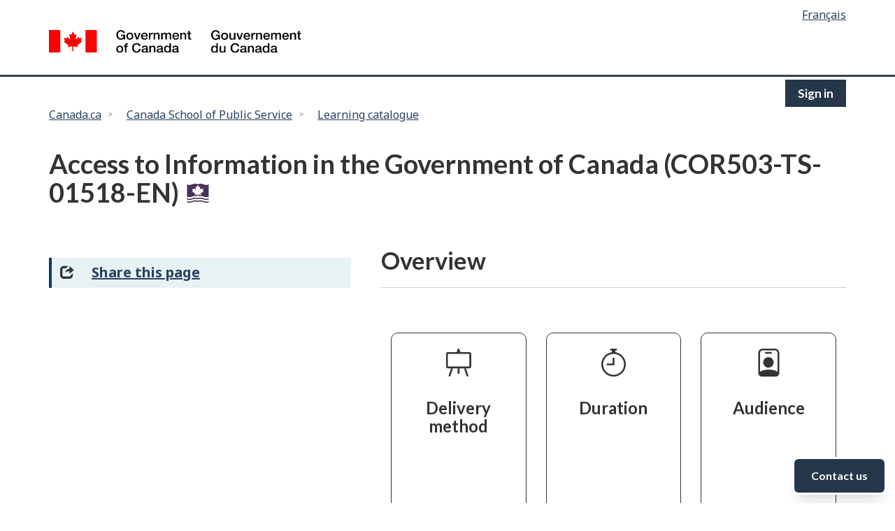

--- FILE ---
content_type: text/html; charset=UTF-8
request_url: https://catalogue.csps-efpc.gc.ca/product?catalog=COR503-TS-01518-EN&cm_locale=en
body_size: 5521
content:
<!DOCTYPE html>
<html lang="en" xmlns="http://www.w3.org/1999/xhtml">
<head>
<meta charset="utf-8" />
<meta content="width=device-width,initial-scale=1" name="viewport" />
<script type="text/javascript" src="//catalogue.csps-efpc.gc.ca/template/_default/js/jquery/jquery-3.2.0.min.js"></script>
<script type="text/javascript">
window.jquery_cm = jQuery.noConflict(true);
</script>
<script type="text/javascript" src="//catalogue.csps-efpc.gc.ca/template/_default/js/js-cookie/js.cookie.js"></script>
<script type="text/javascript">
window.cookies_cm = Cookies.noConflict();
</script>

<meta name="og:image" content=""/>
<meta name="twitter:title" content="Access to Information in the Government of Canada (COR503-TS-01518-EN)"/>
<meta name="og:title" content="Access to Information in the Government of Canada (COR503-TS-01518-EN)"/>

<style>.cm-visuallyhidden {
  border: 0;
  clip: rect(0 0 0 0);
  height: 1px;
  margin: -1px;
  overflow: hidden;
  padding: 0;
  position: absolute;
  width: 1px;
}
</style>
<title>Access to Information in the Government of Canada</title>
<link href="//catalogue.csps-efpc.gc.ca/template/ca_gov/images/favicon.ico?_xt=1769092486" rel="icon" type="image/x-icon" />
<script src="https://ajax.googleapis.com/ajax/libs/jquery/3.3.1/jquery.min.js"></script>
<script src="https://maxcdn.bootstrapcdn.com/bootstrap/3.3.7/js/bootstrap.min.js"></script> 
<link rel="preconnect" href="https://fonts.googleapis.com">
<link rel="preconnect" href="https://fonts.gstatic.com" crossorigin>
<link href="https://fonts.googleapis.com/css2?family=Noto+Sans:wght@400;700&family=Work+Sans:wght@300;400&family=Lato:wght@700&display=swap" rel="stylesheet">
<noscript><link rel="stylesheet" href="//catalogue.csps-efpc.gc.ca/template/ca_gov/css/noscript.min.css?_xt=1769092486" /></noscript>
<link rel="stylesheet" href="//catalogue.csps-efpc.gc.ca/template/ca_gov/css/font-awesome.min.css?_xt=1769092486" />
<link rel="stylesheet" href="//catalogue.csps-efpc.gc.ca/template/ca_gov/css/theme.css?_xt=1769092486" />
<link rel="stylesheet" href="//catalogue.csps-efpc.gc.ca/template/ca_gov/css/csps.css?_xt=1769092486" />
<link rel="stylesheet" type="text/css" href="//catalogue.csps-efpc.gc.ca/template/ca_gov/css/coursemerchant.css?_xt=1769092486" />
<link rel="stylesheet" type="text/css" href="//catalogue.csps-efpc.gc.ca/template/ca_gov/css/coursemerchant-accounts.css?_xt=1769092486" />
<link rel="stylesheet" type="text/css" href="//catalogue.csps-efpc.gc.ca/template/ca_gov/css/coursemerchant-cartcheckout.css?_xt=1769092486" />
<link rel="stylesheet" type="text/css" href="//catalogue.csps-efpc.gc.ca/template/ca_gov/css/coursemerchant-manage.css?_xt=1769092486" />
<link rel="stylesheet" type="text/css" href="//catalogue.csps-efpc.gc.ca/template/ca_gov/css/coursemerchant-products.css?_xt=1769092486" />
<link rel="stylesheet" type="text/css" href="//catalogue.csps-efpc.gc.ca/template/ca_gov/css/contact_widget.css?_xt=1769092486" />
<link rel="stylesheet" type="text/css" href="//catalogue.csps-efpc.gc.ca/template/ca_gov/css/override/csps-prod.css?_xt=1769092486" />
<script src="//cdn.jsdelivr.net/npm/sweetalert2@11"></script>
	<style></style>
        <script>
            function set_cm_locale(cm_locale) {
                var d = new Date();
                cookie_life = 360000000;
                d.setTime(d.getTime() + cookie_life);
                var expires = "expires="+d.toISOString();
                cookie_name = "cm_locale";
                cookie_value = cookie_name + "=" + cm_locale + "; " + expires + ";path=/";
                document.cookie = cookie_value;
            }
        </script>
    
                      <!-- Matomo Tag Manager -->
            <script>

            var _mtm = window._mtm = window._mtm || [];

            _mtm.push({'mtm.startTime': (new Date().getTime()), 'event': 'mtm.Start'});

            var d=document, g=d.createElement('script'), s=d.getElementsByTagName('script')[0];

            g.async=true; g.src='https://webanalytics.csps-efpc.ca/js/container_upY4uV1a.js'; s.parentNode.insertBefore(g,s);

            </script>

            <!-- End Matomo Tag Manager -->
            
          <!-- Matomo -->
            <script type="text/javascript">

            // Code to be run after page has loaded
            document.addEventListener("DOMContentLoaded", function(){
                
                // Matomo script

                var _paq = window._paq = window._paq|| [];
                /* tracker methods like "setCustomDimension" should be called before "trackPageView" */
                if(document.getElementById("search-count")) {
                    const searchCount= parseInt(document.getElementById("search-count").value);
                    _paq.push(['setCustomUrl', document.URL + '&search_count=' + searchCount]);
                }
                else {
                    _paq.push(['setCustomUrl', document.URL]);
                }
                _paq.push(['enableLinkTracking']);
                _paq.push(['trackPageView']);
                
                (function() {
                    var u="//webanalytics.csps-efpc.ca/";
                    _paq.push(['setTrackerUrl', u+'matomo.php']);
                    _paq.push(['setSiteId', '17']);
                    var d=document, g=d.createElement('script'), s=d.getElementsByTagName('script')[0];
                    g.type='text/javascript'; g.async=true; g.defer=true; g.src=u+'matomo.js'; s.parentNode.insertBefore(g,s);
                })();  

                // End of Matomo script

            });

            </script>
            <!-- Matomo --></head>

<body vocab="http://schema.org/" typeof="WebPage" class="">
<nav>
<ul id="wb-tphp">
            <li class="wb-slc">
                <a tabindex="0" class="wb-sl" href="#wb-cont">
                    Skip to main content
                </a>
            </li>
            <li class="wb-slc visible-sm visible-md visible-lg">
                <a tabindex="0" class="wb-sl" href="#wb-info">
                    Skip to "About this site"
                </a>
            </li>
        </ul>
</nav>

<header id="banner">

  
    <div id="wb-bnr" class="container">
        <div id="wb-lng" class="row text-right">
            <h2 class="wb-inv">Language selection</h2>
            <ul class="list-inline mrgn-bttm-0">
                <li><a href="https://catalogue.csps-efpc.gc.ca/product?catalog=COR503-TS-01518-EN&amp;cm_locale=fr" id="ctl09_langSwitch" lang="fr" onclick="set_cm_locale('fr')">Français</a></li>
            </ul>
        </div>
        <div class="row">
            <div class="brand col-xs-5 col-md-4">
                <a href="https://www.canada.ca/en.html" property="url"><img src="//catalogue.csps-efpc.gc.ca/template/ca_gov/images/sig-blk-en.svg?_xt=1769092486" alt="Government of Canada" property="logo">
                    <span class="wb-inv"> / <span lang="en">Government of Canada</span></span>
                </a>
            </div>
                  
            
            <section id="wb-srch" class="col-lg-8 text-right">
            </section>
        </div>
    </div>

    <!--Menu section-->
    <nav class="gcweb-menu" typeof="SiteNavigationElement">
        <div class="container">
            <!-- <h2 class="wb-inv">Menu</h2>
            <button type="button" aria-haspopup="true" aria-expanded="false">
                <span class="wb-inv">Main </span>
                Menu 
                <span class="expicon glyphicon glyphicon-chevron-down"></span>
            </button>

            <ul role="menu" aria-orientation="vertical" data-ajax-replace="https://csps-efpc.gc.ca/ajax/sitemenu-v2-en.html">
                <li role="presentation"><a role="menuitem" href="https://www.canada.ca/en/services/jobs.html">Jobs and the workplace</a></li>
                <li role="presentation"><a role="menuitem" href="https://www.canada.ca/en/services/immigration-citizenship.html">Immigration and citizenship</a></li>
                <li role="presentation"><a role="menuitem" href="https://travel.gc.ca/">Travel and tourism</a></li>
                <li role="presentation"><a role="menuitem" href="https://www.canada.ca/en/services/business.html">Business and industry</a></li>
                <li role="presentation"><a role="menuitem" href="https://www.canada.ca/en/services/benefits.html">Benefits</a></li>
                <li role="presentation"><a role="menuitem" href="https://www.canada.ca/en/services/health.html">Health</a></li>
                <li role="presentation"><a role="menuitem" href="https://www.canada.ca/en/services/taxes.html">Taxes</a></li>
                <li role="presentation"><a role="menuitem" href="https://www.canada.ca/en/services/environment.html">Environment and natural resources</a></li>
                <li role="presentation"><a role="menuitem" href="https://www.canada.ca/en/services/defence.html">National security and defence</a></li>
                <li role="presentation"><a role="menuitem" href="https://www.canada.ca/en/services/culture.html">Culture, history and sport</a></li>
                <li role="presentation"><a role="menuitem" href="https://www.canada.ca/en/services/policing.html">Policing, justice and emergencies</a></li>
                <li role="presentation"><a role="menuitem" href="https://www.canada.ca/en/services/transport.html">Transport and infrastructure</a></li>
                <li role="presentation"><a role="menuitem" href="http://international.gc.ca/world-monde/index.aspx?lang=eng">Canada and the world</a></li>
                <li role="presentation"><a role="menuitem" href="https://www.canada.ca/en/services/finance.html">Money and finances</a></li>
                <li role="presentation"><a role="menuitem" href="https://www.canada.ca/en/services/finance.html">Science and innovation</a></li>
            </ul> -->

            <span class="pull-right">				<a class="login-button" href="https://catalogue.csps-efpc.gc.ca/account?action=login&amp;cm_locale=en">Sign in</a>
</span>
        </div>

    </nav>

    <nav id="wb-bc"  property="breadcrumb">
        <h2 class="wb-inv">You are here:</h2>
        <div class="container">
            
            <a class="breadcrumb-prefix" href="https://www.canada.ca/en.html">Canada.ca</a><span class="prefix-arrow"></span><a href="https://www.csps-efpc.gc.ca/index-eng.aspx">Canada School of Public Service</a><span class="prefix-arrow"></span><a href="https://catalogue-app.csps-efpc.gc.ca/en">Learning catalogue</a>
            
        </div>
    </nav>

 <div class="clearfix"></div>  
</header>
        
        <main  property="mainContentOfPage" class="mwstext section">
			<div class="container">
        <h1 id="wb-cont">Access to Information in the Government of Canada (COR503-TS-01518-EN)</h1>
</div>
			    <div class="container">
        <div class="row">
            <div class="col-sm-12 mrgn-tp-lg">
               <!-- 
store managed product: yes
parent product: no
-->
		<div class="page-product-details">
		<form class='cm-product-form cm-product-details-form' method='post' action='https://catalogue.csps-efpc.gc.ca/free_product?action=process&cm_locale=en' >		<div class="product-container">
		<div class="product-description">
	<a name="3730"></a>
	<div class="row">
		<div class="col-sm-12 col-md-12 col-lg-5">
</a>			<div class="share-course">
				<span class="glyphicon glyphicon-share">&nbsp;</span>
<a href="mailto:?subject=Access%20to%20Information%20in%20the%20Government%20of%20Canada%20%28COR503-TS-01518-EN%29&body=I%20found%20this%20course%20in%20the%20School%27s%20catalogue%20and%20thought%20it%20might%20interest%20you%3A%0A%0AAccess%20to%20Information%20in%20the%20Government%20of%20Canada%20%28COR503-TS-01518-EN%29%0Ahttps%3A%2F%2Fcatalogue.csps-efpc.gc.ca%2Fproduct%3Fcatalog%3DCOR503-TS-01518-EN%26cm_locale%3Den">Share this page</a>

			</div>
		</div>
		<div class="col-sm-12 col-md-12 col-lg-7">
<h2 class="product-heading">Overview</h2>
		<div class="row">
			<div class="col-sm-12 col-md-4 col-lg-4">
				<div class="delivery-section">
					<img src="//catalogue.csps-efpc.gc.ca/template/ca_gov/images/delivery-method.svg?_xt=1769092486" alt="Delivery method" />
					<h3>Delivery method</h3>
				</div>
			</div>
			<div class="col-sm-12 col-md-4 col-lg-4">
				<div class="duration-section">
					<img src="//catalogue.csps-efpc.gc.ca/template/ca_gov/images/duration.svg?_xt=1769092486" alt="Duration" />
					<h3>Duration</h3>
					<p></p>
				</div>
			</div>
			<div class="col-sm-12 col-md-4 col-lg-4">
				<div class="audience-section">
					<img src="//catalogue.csps-efpc.gc.ca/template/ca_gov/images/audience.svg?_xt=1769092486" alt="Audience" />
					<h3>Audience</h3>
				</div>
			</div>
		</div>
			<div class="sep-line">&nbsp;</div>
<p><b>Legacy course code: </b>ca646a9c-ec71-4f06-9e4f-b9e5bfee9eb3</p>		</div>
	</div>
</div>
<table class="product-store-managed">			<tr>
				<td colspan="4" align="right" class="accent">5 seats available.</td>
			</tr>
			</table>		</div>
		</form>		</div>
				            </div>
			</div></div>
<!--<div class="container">
			<h4 style="font-size: 1.6em;">Features</h4>
			<div class="row">
			<div class="col-sm-12 col-md-6 col-lg-6">
				<div class="featured-box-first">
				<a href="https://www.csps-efpc.gc.ca/tools/apps/ils/index-eng.aspx" target="_blank"><img src="//catalogue.csps-efpc.gc.ca/template/ca_gov/images/ils-app-eng.png?_xt=1769092486" alt="Mobile App: Reconciliation: A Starting Point"></a>
					<h5><a href="https://www.csps-efpc.gc.ca/tools/apps/ils/index-eng.aspx" target="_blank">Mobile App: Reconciliation: A Starting Point</a></h5>
					<p>Download the "Reconciliation: A Starting Point" app to access a wealth of information on Indigenous Peoples in Canada, key historical events, and reconciliation.</p>
				</div>
				</div>
				<div class="col-sm-12 col-md-6 col-lg-6">
				<div class="featured-box-second">
				<a href="https://www.csps-efpc.gc.ca/ils-eng.aspx" target="_blank"><img src="//catalogue.csps-efpc.gc.ca/template/ca_gov/images/ils-eng.png?_xt=1769092486" alt="Indigenous Learning Series"></a>
					<h5><a href="https://www.csps-efpc.gc.ca/ils-eng.aspx" target="_blank">Indigenous Learning Series</a></h5>
					<p>Discover Canada's shared history with First Nations, Inuit and Métis Peoples.</p>
				</div>
				</div>
			</div>
			</div>-->

          <div class="clearfix"></div>

                    <div class="container">
                <div class="row">
                    <div class="col-sm-12 mrgn-tp-lg">
                        <div class="date-edited">Date modified: 0000-00-00</div>
                    </div>
                </div>
            </div>
                    </main>
<!-- feedback starts -->
    <section class="widget-section">
      <div class="backtotop-container">
        <button onclick="topFunction()" class="backtotop-button">
          <svg viewBox="0 0 18 26" fill="none" xmlns="http://www.w3.org/2000/svg">
            <path d="M8.42383 23.7817V7.78174" stroke="currentColor" stroke-width="2" stroke-linecap="round" stroke-linejoin="round"></path>
            <path d="M16.8077 0.942627L-0.162109 0.942627" stroke="currentColor" stroke-width="0.5" stroke-linecap="round" stroke-linejoin="round"></path>
            <path d="M1.91016 13.3096L8.38828 5.96533L14.8664 13.3096" stroke="currentColor" stroke-width="2" stroke-linecap="round" stroke-linejoin="round"></path>
          </svg>
          <span class="backtotop-button-text">Back to top</span>
        </button>
      </div>
      <div class="contactus-container">
        <article class="contactus-box">
          <header class="contactus-header">
            <h2 id="help-widget-title">Contact us</h2>
            <button onclick="contactToggle()" class="contactus-button">
              <span class="contactus-button-text">Close help section</span>
              <svg xmlns="http://www.w3.org/2000/svg" fill="none" viewBox="0 0 24 24" stroke-width="1.5" stroke="currentColor" aria-hidden="true">
                <path stroke-linecap="round" stroke-linejoin="round" d="M6 18 18 6M6 6l12 12"></path>
              </svg>
            </button>
          </header>
          <section class="feedback-widget-feedback-content">
            <h3 class="feedback-widget-feedback-heading">We want to hear from you!</h3>
            <p class="feedback-widget-feedback-text">The School is committed to client service excellence and welcomes your comments. Your feedback helps us understand your learning needs and improve the delivery of our programs and services.</p>
            <h3 class="feedback-widget-feedback-heading">Feedback</h3>
            <p class="feedback-widget-feedback-text">Share your <a href="https://csps-efpc.gc.ca/feedback/clientsatisfactionandfeedback-eng.aspx" target="_blank">feedback (opens in a new tab)</a>, suggestions, compliments or complaints.</p>
            <h3 class="feedback-widget-feedback-heading">General inquiries</h3>
            <p class="feedback-widget-feedback-text">Contact the School's <a href="https://www.csps-efpc.gc.ca/contact_us/inquiries-eng.aspx" target="_blank">Client Contact Centre (opens in a new tab)</a> for help with registration, technical issues or other questions.</p>
          </section>
        </article>
        <div class="contactus-close-box">
          <button onclick="contactToggle()" class="contactus-close-button">
            <span class="contactus-close-button-closed">
              <span class="contactus-close-button-closed-icon">
                <svg xmlns="http://www.w3.org/2000/svg" enable-background="new 0 0 24 24" height="24px" viewBox="0 0 24 24" width="24px" fill="currentColor">
                  <g><rect fill="none" height="24" width="24"></rect></g>
                  <g><path d="M11.07,12.85c0.77-1.39,2.25-2.21,3.11-3.44c0.91-1.29,0.4-3.7-2.18-3.7c-1.69,0-2.52,1.28-2.87,2.34L6.54,6.96 C7.25,4.83,9.18,3,11.99,3c2.35,0,3.96,1.07,4.78,2.41c0.7,1.15,1.11,3.3,0.03,4.9c-1.2,1.77-2.35,2.31-2.97,3.45 c-0.25,0.46-0.35,0.76-0.35,2.24h-2.89C10.58,15.22,10.46,13.95,11.07,12.85z M14,20c0,1.1-0.9,2-2,2s-2-0.9-2-2c0-1.1,0.9-2,2-2 S14,18.9,14,20z"></path></g>
                </svg>
              </span>
              <span class="contactus-close-button-closed-text">Contact us</span>
            </span>
            <span class="contactus-close-button-open">
              <span class="contactus-close-button-open-text">Close help section</span>
              <svg xmlns="http://www.w3.org/2000/svg" fill="none" viewBox="0 0 24 24" stroke-width="1.5" stroke="currentColor" aria-hidden="true">
                <path stroke-linecap="round" stroke-linejoin="round" d="M6 18 18 6M6 6l12 12"></path>
              </svg>
            </span>
          </button>
        </div>
      </div>
    </section>
    <!-- feedback ends --><footer id="wb-info">
        <h2 class="wb-inv">About this site</h2>
      
      
        <div class="gc-main-footer">
          <div class="container">
            <nav>
              <h3>Government of Canada</h3>
              <ul class="list-col-xs-1 list-col-sm-2 list-col-md-3"><li><a href="https://www.canada.ca/en/contact.html">All contacts</a></li>
                <li><a href="https://www.canada.ca/en/government/dept.html">Departments and agencies</a></li>
                <li><a href="https://www.canada.ca/en/government/system.html">About government</a></li></ul>
              <h4><span class="wb-inv">Themes and topics</span></h4>
              <ul class="list-unstyled colcount-sm-2 colcount-md-3"><li><a href="https://www.canada.ca/en/services/jobs.html">Jobs</a></li>
                <li><a href="https://www.canada.ca/en/services/immigration-citizenship.html">Immigration and citizenship</a></li>
                <li><a href="https://travel.gc.ca/">Travel and tourism</a></li>
                <li><a href="https://www.canada.ca/en/services/business.html">Business</a></li>
                <li><a href="https://www.canada.ca/en/services/benefits.html">Benefits</a></li>
                <li><a href="https://www.canada.ca/en/services/health.html">Health</a></li>
                <li><a href="https://www.canada.ca/en/services/taxes.html">Taxes</a></li>
                <li><a href="https://www.canada.ca/en/services/environment.html">Environment and natural resources</a></li>
                <li><a href="https://www.canada.ca/en/services/defence.html">National security and defence</a></li>
                <li><a href="https://www.canada.ca/en/services/culture.html">Culture, history and sport</a></li>
                <li><a href="https://www.canada.ca/en/services/policing.html">Policing, justice and emergencies</a></li>
                <li><a href="https://www.canada.ca/en/services/transport.html">Transport and infrastructure</a></li>
                <li><a href="https://international.gc.ca/world-monde/index.aspx?lang=eng">Canada and the world</a></li>
                <li><a href="https://www.canada.ca/en/services/finance.html">Money and finance</a></li>
                <li><a href="https://www.canada.ca/en/services/science.html">Science and innovation</a></li>
                <li><a href="https://www.canada.ca/en/services/indigenous-peoples.html">Indigenous peoples</a></li>
                <li><a href="https://www.canada.ca/en/services/veterans.html">Veterans and military</a></li>
                <li><a href="https://www.canada.ca/en/services/youth.html">Youth</a></li></ul>
            </nav>
          </div>
        </div>
      
        <div class="gc-sub-footer">
          <div class="container d-flex align-items-center">
            <nav>
              <h3 class="wb-inv">Government of Canada Corporate</h3>
              <ul>
                <li><a href="https://www.canada.ca/en/social.html">Social media</a></li>
                <li><a href="https://www.canada.ca/en/mobile.html">Mobile applications</a></li>
                <li><a href="https://www.canada.ca/en/government/about.html">About Canada.ca</a></li><li><a href="https://www.canada.ca/en/transparency/terms.html">Terms and conditions</a></li>
                <li><a href="https://www.canada.ca/en/transparency/privacy.html">Privacy</a></li></ul>
            </nav>
            <div class="wtrmrk align-self-end">
              <img src="/template/ca_gov/images/wmms-blk.svg" alt="Symbol of the Government of Canada" />
            </div>
          </div>
        </div>
      </footer>
    <script src="//catalogue.csps-efpc.gc.ca/template/ca_gov/js/wet-boew.js?_xt=1769092486"></script>
    <script src="//catalogue.csps-efpc.gc.ca/template/ca_gov/js/theme.min.js?_xt=1769092486"></script>
    <script src="//catalogue.csps-efpc.gc.ca/template/ca_gov/js/main.js?_xt=1769092486"></script>
    <script src="//catalogue.csps-efpc.gc.ca/template/ca_gov/js/simple-accordion.js?_xt=1769092486"></script>
    <script src="//catalogue.csps-efpc.gc.ca/template/ca_gov/js/contact-widget.js?_xt=1769092486"></script>
</body>
</html>



--- FILE ---
content_type: text/css
request_url: https://catalogue.csps-efpc.gc.ca/template/ca_gov/css/csps.css?_xt=1769092486
body_size: 5450
content:
/**********************************************************************************************************/
/*  File Name: csps.css */
/*  Author: Rajini Sureshkumar  */
/*  Created On: May 29, 2019  */
/* Modified On: June 06, 2019 - Denis Turcotte */
/*  Purpose: To have all the css customization in one place */
/*  Reminder: When we customize the GCWEB- theme.css class, we have to load customization file after the original css file to take effect.*/
/*            Since we do use master pages, we reference the css files there. This will affect every pages that use that master page       */
/*            If you want to have the eFfect on that particular page only, place the code within the page */
/***********************************************************************************************************/

/* The style below was added to display the "Eupdate" Icon as it's not part of the Canada.ca css file.--- originally from all master pages */
.followus ul li a.eupdate {
    background: url('/assets/newsletter.svg') no-repeat !important;
}

.followus ul li a.eupdate:hover {
    background: url('/assets/newsletter-h.svg') no-repeat !important;
}
/******/


/* Hides the default Google badge rendered by Google's reCAPTCHA service */
.grecaptcha-badge {
    visibility: hidden;
}
/******/

/* To remove the line visible part of the calendar list popup part- relevant to calendar page.*/
.wb-calevt-cal .cal-days td ul.ev-details, .wb-calevt-cal .cal-days td:hover ul {
    background-color: #fff;
    border: none;
    clip: rect(auto, auto, auto, auto);
    color: #fff;
    height: inherit;
    list-style-type: none;
    margin: 0;
    margin-top: unset;
    overflow: inherit;
    padding: 0;
    position: absolute;
    width: 10em;
    z-index: 5;
}

/*******/

/*  The portion of CSS code below are for the filter box customization it is use in the event, catalogue and calendar page on the datatable */

.dataTables_filter {
    background-color: #335075;
    border: 1px solid #335075;
    font-weight: 600;
    font-family: "Lato";
    font-size: 17px;
    padding-top: 0.25em;
    padding-bottom: 0.25em;
    padding-left: 1em;
    padding-right: 1em;
    border-radius: 0;
}

.dataTables_filter label {
    color: white;
    margin-bottom: 0px;
}

.dataTables_filter input {
    height: 25px;
}

.dataTables_wrapper .dataTables_filter {
    margin-right: 11px;
}

.dataTables_wrapper .top [type=search] {
    margin-right: 1em;
    height: 2.55em;
}
/*Added by Robby, see ticket #CSPS0039273SR 10-28-2019*/
.top {
    margin-bottom: 2.27em;
}

.dataTables_wrapper .dataTables_info:after {
    content: "";
}
@media screen and (min-width: 480px){
    .dataTables_wrapper .dataTables_info {
        position: absolute;
        display: block;
        padding-left: 0.7em;
        padding-top: 0.45em;
    }
    .top{
        margin-bottom: 3.35em;
    }
}
 
/* class removed background grey*/
table.dataTable2 thead .sorting_asc, table.dataTable2 thead .sorting_desc {
    background-color: #ffffff;
}
/* End */
@media screen and (max-width: 480px) {
    .dataTables_wrapper .dataTables_info {
        position: relative;
        display: block;
        padding-left: 0.5em;
        padding-top: 0.45em;
    }
}

/* Prevents text in filter box from getting cut off on smaller mobile devices */
@media screen and (max-width: 991px) {
    .top input[type="search"] {
        padding: 0;
        line-height: 25px;
        font-size: 0.9em;
        margin-top: 0.5em;
    }
}


/*******/
/*Start code for template */

label {
    font-weight: normal;
}

label[for="ctl11_RdoBtnListWebsite_1"], label[for="ctl12_RdoBtnListWebsite_1"] {
    display: inline;
}
/*End code for template */

/*Start code for registration form for events */
#event-registration-form header,
#event-registration-form .modal-body h3 {
    text-align: left;
}

#event-registration-form .modal-body h3 {
    margin: 10px 0 0;
}

#event-registration-form .form-group input,
#event-registration-form .form-group select {
    width: 100%;
}

#event-registration-form .controls {
    text-align: right;
    margin-top: 40px;
}

/*Controls the loading icon when submitting the form*/
#event-registration-form .controls .submit.loading span {
  display: none;
}
#event-registration-form .controls .submit span.fa-spinner {
  display: none;
}
#event-registration-form .controls .submit.loading span.fa-spinner {
  display: inline-block;
}


#event-registration-form .modal-footer {
    display: none;
}

#event-registration-form .alert h2 {
    font-size: 1.1em;
}

#event-registration-form .field-name {
    background-color: #fff;
    top: 10px;
    position: relative;
}

#event-registration-form label .error {
    /*equivalent to .wb-inv*/
    clip: rect(1px,1px,1px,1px);
    height: 1px;
    margin: 0;
    overflow: hidden;
    position: absolute;
    width: 1px;
}

#event-registration-form .form-group.has-error label {
    color: #d3080c;
    font-weight: 700;
}

#event-registration-form .wb-frmvld {
    margin-top: 1em;
}

#event-registration-form #specifiedAccommodation {
  min-height: 60px;
  min-width: 100%;
  resize: vertical;
}

#event-registration-form label.required:before,
#event-registration-form legend.required:before,
#event-registration-form .checkbox.required:before,
#event-registration-form input[type="checkbox"].required:before {
    top: 10px;
    position: relative;
}

/*Custom alert-info with icon on the border of the section*/
#event-registration-form .alert > :first-child:before {
    background-color: white;
    border-radius: 50%;
    font-size: 24px;
    line-height: 1.2;
    margin-left: -2em;
}

#event-registration-form .session-lang {
    display: block;
    font-weight: bold;
}

#form-submitted .modal-footer .popup-modal-dismiss {
    float: right !important;
}
/*Fin code for registration form for events */

/*Start code for DA winter pilot*/
#da-winter-pilot input[type=text],
#da-winter-pilot input[type=email] {
  width: 300px;
}
#da-winter-pilot .form-group,
#da-winter-pilot .chkbxrdio-grp {
  clear: both;
}
#da-winter-pilot .chkbxrdio-grp legend {
  font-weight: normal;
  font-size: inherit;
}
#da-winter-pilot .error {
  /*
    this makes sure when we have multiple errors shown
    that they are on their respective line
  */
  float: left;
  clear: both;

  text-align: left !important;
  white-space: normal !important;
}
#da-winter-pilot .governmentOptionsTable td {
  padding-bottom: 5px;
}
#da-winter-pilot .federalDeptList {
  width: 300px;
  /*used in order to keep the error message side by side*/
  float: left;
}
#da-winter-pilot .otherGov {
  width: 200px;
  /*used in order to keep the error message side by side*/
  float: left;
}
#da-winter-pilot .federalDeptList + span {
  margin-left: 20px;
  clear: inherit;
}
#da-winter-pilot .controls {
  clear: both;
}
#da-winter-pilot .submitted-info {
  height: 100px;
  display: flex;
  align-items: center;
  justify-content: center;
}
#da-winter-pilot .submitted-info span {
  margin-left: 10px;
}

#da-winter-pilot #mainContent_BtnSubmit.loading span {
  display: none;
}
#da-winter-pilot #mainContent_BtnSubmit span.fa-spinner {
  display: none;
}

#da-winter-pilot #mainContent_BtnSubmit.loading span.fa-spinner {
  display: inline-block;
}

/*End code for DA winter pilot*/
/*Start code for form CMS */
form .btn:not(.btn-call-to-action), .form-control, button.wb-toggle {
  padding: 6px 12px;
}
/*End code for form CMS */

/*Added by Sylvie see ticket #CSPS0035790SR by Michael 2019-06-26 */
.btn-login {
    background-color: #26374a !important;
    border: 1px solid #26374a !important;
    font-weight: 600 !important;
    font-family: "Lato";
    font-size: 17px !important;
    padding-top: 7px;
    padding-bottom: 7px;
    padding-left: 16px;
    padding-right: 16px;
    margin-top: 8px;
    margin-right: 15px;
    border-radius: 0;
}

/*******/

/* To customize the global feedback form which appears under Features at the bottom of every page */

#comments {
    border-color: #d7faff;
}

#commentaires {
    border-color: #d7faff;
}

details[open] > .panel-info {
    border-color: #bce8f1;
}

:not(#wb-srch) form {
    font-size: 1em;
    line-height: 1.65em;
}

/*******/

/* Used to customize the Catalogue index page */

    #btnClear, #btnFilter {
        width: 100%;
    }
    /*#custom-handle {
                width: 3em;
                height: 1.6em;
                text-align: center;
                line-height: 1.6em;
                font-size: 0.8em;
            }
            #chkDuration {
                transform: scale(1.25);
                cursor: pointer;
            }*/
    @media screen and (max-width: 991px) {
        #filterBox {
			padding-left:15px !important;
            padding-right: 15px;
        }

        #mainContent_catalog {
            padding-left: 0;
            margin-top: 1em;
        }
    }

/*******/

/*Everything below has been moved from theme.css by Robby Zbib 10/25/2019*/

/* New class for all other pages 2019-09-05 by sylvie - #CSPS0038918SR*/

.section .container #wb-cont::before {
    content: url('../images/cspssymbol.png');
    /* content: url('/assets/poppy.png');  */
    margin-right: 0.3em;
}

/* New class for home page only 2019-09-05 by sylvie - #CSPS0038918SR*/
    .h1hp::before {
    content: none;
    margin-bottom: .2em;
    padding-bottom: .2em;
}

/* Old*/
/*h1 {
    font-size: 2em;
    margin: 0.67em 0;
}*/

h2, .h2 {
    /* font-size: 1.8em; */
    font-size: 1.6em;
}

.cmpgn-sctns {
    margin-top: 20px;
}

/*thead:before {
    content: "-";
    display: block;
    line-height: 1em;
    color: transparent;
    }*/

.col-xs-1, .col-sm-1, .col-md-1, .col-lg-1, .col-xs-2, .col-sm-2, .col-md-2, .col-lg-2, .col-xs-3, .col-sm-3, .col-md-3, .col-lg-3, .col-xs-4, .col-sm-4, .col-md-4, .col-lg-4, .col-xs-5, .col-sm-5, .col-md-5, .col-lg-5, .col-xs-6, .col-sm-6, .col-md-6, .col-lg-6, .col-xs-7, .col-sm-7, .col-md-7, .col-lg-7, .col-xs-8, .col-sm-8, .col-md-8, .col-lg-8, .col-xs-9, .col-sm-9, .col-md-9, .col-lg-9, .col-xs-10, .col-sm-10, .col-md-10, .col-lg-10, .col-xs-11, .col-sm-11, .col-md-11, .col-lg-11, .col-xs-12, .col-sm-12, .col-md-12, .col-lg-12 {
    padding-bottom: 1em;
}
.text-decoration-none {
    text-decoration: none;
}
a:hover {
    text-decoration: none;
}

.breakword {
    word-wrap: break-word;
    word-break: break-all;
    -webkit-hyphens: auto;
    -moz-hyphens: auto;
    hyphens: auto;
    -ms-word-break: break-all;
    word-break: break-all;
}

.row-eq-height {
    display: -webkit-box;
    display: -webkit-flex;
    display: -ms-flexbox;
    display: flex;
}

.row.display-flex {
    display: flex;
    flex-wrap: wrap;
}

    .row.display-flex > [class*='col-'] {
        display: flex;
        flex-direction: column;
    }

.font-small, small {
    font-size: 90%;
}

form .btn:not(.btn-call-to-action), .form-control {
    padding: 6px 12px;
}

.container-notice {
    padding-right: 15px;
    padding-left: 15px;
    margin-right: auto;
    margin-left: auto;
   font-size: 1.2em;
}

    .container-notice:after, .container-notice:before {
        display: table;
        content: " "
    }

    .container-notice:after {
        clear: both
    }

@media (min-width:768px) {
    .container-notice {
        width: 750px
    }
}

@media (min-width:992px) {
    .container-notice {
        width: 970px
    }
}

@media (min-width:1200px) {
    .container-notice {
        width: 1170px
    }
}

.text-larger {
    font-size: 120%;
}

.nobold {
    font-weight: normal;
}

.container-notice {
    padding-right: 15px;
    padding-left: 15px;
    margin-right: auto;
    margin-left: auto;
    font-size: 1.2em;
}

    .container-notice:after, .container-notice:before {
        display: table;
        content: " "
    }

    .container-notice:after {
        clear: both
    }

@media (min-width:768px) {
    .container-notice {
        width: 750px
    }
}

@media (min-width:992px) {
    .container-notice {
        width: 970px
    }
}

@media (min-width:1200px) {
    .container-notice {
        width: 1170px
    }
}

.text-larger {
    font-size: 120%;
}
.text-medium {
    font-size: 26px;
}

.nobold {
    font-weight: normal;
}

.bg-lightgray {
    background-color: whitesmoke;

}

#about {
    background-color: #f5f5f5;
    width: 100vw;
    position: relative;
    left: 50%;
    right: 50%;
    margin-left: -50vw;
    margin-right: -50vw; /**/
}

.full-width {
    width: 100%;
}
.border-light {
    max-width: 100%;
    border: 1px solid #eee;
    padding: 15px;
    border-radius: 0px;
    height: auto;
    display: inline-block;
}

.border-dark {
    max-width: 100%;
    border: 1px solid #000;
    padding: 15px;
    border-radius: 0px;
    height: auto;
    display: inline-block;
}
.border {
    border: 1px solid #dee2e6 !important;
}
.border-top {
    border-top: 1px solid #dee2e6 !important;
}
.border-top-dark {
    border-top: 1px solid #000 !important;
}

.border-right {
    border-right: 1px solid #dee2e6 !important;
}

.border-bottom {
    border-bottom: 1px solid #dee2e6 !important;
}

.border-left {
    border-left: 1px solid #dee2e6 !important;
}

.border-0 {
    border: 0 !important;
}

.border-top-0 {
    border-top: 0 !important;
}

.border-right-0 {
    border-right: 0 !important;
}

.border-bottom-0 {
    border-bottom: 0 !important;
}

.border-left-0 {
    border-left: 0 !important;
}

.border-primary {
    border-color: #007bff !important;
}

.border-secondary {
    border-color: #6c757d !important;
}

.border-success {
    border-color: #28a745 !important;
}

.border-info {
    border-color: #17a2b8 !important;
}

.border-warning {
    border-color: #ffc107 !important;
}

.border-danger {
    border-color: #dc3545 !important;
}

.border-light {
    border-color: #f8f9fa !important;
}

.border-dark {
    border-color: #343a40 !important;
}

.border-white {
    border-color: #fff !important;
}


.bg-secondary {
    background-color: #e6e5e5 !important ;

}

}      
.bg-dark {
    background-color: #343a40 !important
}
.bg-light {
    background-color: #f8f9fa !important
}

.text-white {
    color: #fff;
    font-weight: bold;
}

.mrgn-tp-xxl {
    margin-top: 73px;
}

.hght-inhrt-sm {
    min-height: inherit;
    max-height: 13em;
}

.mrgn-bttm {
    margin-bottom: 20px;
}

.no-space {
    margin-left: 0;
}

.hght-sm {
    max-height: inherit;
    min-height: 12em;
}

.hght-lg {
    max-height: inherit;
    min-height: 16em;
}

.hght-md {
    max-height: inherit;
    min-height: 14em;
}

/*Bootstrap 4.0*/

.btn-secondary {
    color: #fff;
    background-color: #6c757d;
    border-color: #6c757d;
}

    .btn-secondary:hover {
        color: #fff;
        background-color: #5a6268;
        border-color: #545b62;
    }

    .btn-secondary:focus, .btn-secondary.focus {
        box-shadow: 0 0 0 0.2rem rgba(108, 117, 125, 0.5);
    }

    .btn-secondary.disabled, .btn-secondary:disabled {
        color: #fff;
        background-color: #6c757d;
        border-color: #6c757d;
    }

    .btn-secondary:not(:disabled):not(.disabled):active, .btn-secondary:not(:disabled):not(.disabled).active,
    .show > .btn-secondary.dropdown-toggle {
        color: #fff;
        background-color: #545b62;
        border-color: #4e555b;
    }

        .btn-secondary:not(:disabled):not(.disabled):active:focus, .btn-secondary:not(:disabled):not(.disabled).active:focus,
        .show > .btn-secondary.dropdown-toggle:focus {
            box-shadow: 0 0 0 0.2rem rgba(108, 117, 125, 0.5);
        }

.btn-light {
    color: #212529;
    background-color: #f8f9fa;
    border-color: #f8f9fa;
}

    .btn-light:hover {
        color: #212529;
        background-color: #e2e6ea;
        border-color: #dae0e5;
    }

    .btn-light:focus, .btn-light.focus {
        box-shadow: 0 0 0 0.2rem rgba(248, 249, 250, 0.5);
    }

    .btn-light.disabled, .btn-light:disabled {
        color: #212529;
        background-color: #f8f9fa;
        border-color: #f8f9fa;
    }

    .btn-light:not(:disabled):not(.disabled):active, .btn-light:not(:disabled):not(.disabled).active,
    .show > .btn-light.dropdown-toggle {
        color: #212529;
        background-color: #dae0e5;
        border-color: #d3d9df;
    }

        .btn-light:not(:disabled):not(.disabled):active:focus, .btn-light:not(:disabled):not(.disabled).active:focus,
        .show > .btn-light.dropdown-toggle:focus {
            box-shadow: 0 0 0 0.2rem rgba(248, 249, 250, 0.5);
        }
.btn-dark {
    color: #fff;
    background-color: #343a40;
    border-color: #343a40;
}

    .btn-dark:hover {
        color: #fff;
        background-color: #23272b;
        border-color: #1d2124;
    }

    .btn-dark:focus, .btn-dark.focus {
        box-shadow: 0 0 0 0.2rem rgba(52, 58, 64, 0.5);
    }

    .btn-dark.disabled, .btn-dark:disabled {
        color: #fff;
        background-color: #343a40;
        border-color: #343a40;
    }

    .btn-dark:not(:disabled):not(.disabled):active, .btn-dark:not(:disabled):not(.disabled).active,
    .show > .btn-dark.dropdown-toggle {
        color: #fff;
        background-color: #1d2124;
        border-color: #171a1d;
    }

        .btn-dark:not(:disabled):not(.disabled):active:focus, .btn-dark:not(:disabled):not(.disabled).active:focus,
        .show > .btn-dark.dropdown-toggle:focus {
            box-shadow: 0 0 0 0.2rem rgba(52, 58, 64, 0.5);
        }

.alert-secondary {
    color: #383d41;
    background-color: #e2e3e5;
    border-color: #d6d8db;
}

    .alert-secondary hr {
        border-top-color: #c8cbcf;
    }

    .alert-secondary .alert-link {
        color: #202326;
    }
.alert-light {
    color: #818182;
    background-color: #fefefe;
    border-color: #fdfdfe;
}

    .alert-light hr {
        border-top-color: #ececf6;
    }

    .alert-light .alert-link {
        color: #686868;
    }

.alert-dark {
    color: #1b1e21;
    background-color: #d6d8d9;
    border-color: #c6c8ca;
}

    .alert-dark hr {
        border-top-color: #b9bbbe;
    }

    .alert-dark .alert-link {
        color: #040505;
    }

.align-baseline {
    vertical-align: baseline !important;
}

.align-top {
    vertical-align: top !important;
}

.align-middle {
    vertical-align: middle !important;
}

.align-bottom {
    vertical-align: bottom !important;
}

.align-text-bottom {
    vertical-align: text-bottom !important;
}

.align-text-top {
    vertical-align: text-top !important;
}

.bg-blue {
    background-color: #c8d3e8 !important;
}

.bg-secondary {
    background-color: #6c757d !important;
}

a.bg-secondary:hover, a.bg-secondary:focus,
button.bg-secondary:hover,
button.bg-secondary:focus {
    background-color: #545b62 !important;
}
.bg-light {
    background-color: #f8f9fa !important;
}

a.bg-light:hover, a.bg-light:focus,
button.bg-light:hover,
button.bg-light:focus {
    background-color: #dae0e5 !important;
}

.bg-dark {
    background-color: #343a40 !important;
}

a.bg-dark:hover, a.bg-dark:focus,
button.bg-dark:hover,
button.bg-dark:focus {
    background-color: #1d2124 !important;
}

.bg-white {
    background-color: #fff !important;
}

.bg-transparent {
    background-color: transparent !important;
}

.float-left {
    float: left !important;
}

.float-right {
    float: right !important;
}

.float-none {
    float: none !important;
}

@media (min-width: 576px) {
    .float-sm-left {
        float: left !important;
    }

    .float-sm-right {
        float: right !important;
    }

    .float-sm-none {
        float: none !important;
    }
}

@media (min-width: 768px) {
    .float-md-left {
        float: left !important;
    }

    .float-md-right {
        float: right !important;
    }

    .float-md-none {
        float: none !important;
    }
}

@media (min-width: 992px) {
    .float-lg-left {
        float: left !important;
    }

    .float-lg-right {
        float: right !important;
    }

    .float-lg-none {
        float: none !important;
    }
}

@media (min-width: 1200px) {
    .float-xl-left {
        float: left !important;
    }

    .float-xl-right {
        float: right !important;
    }

    .float-xl-none {
        float: none !important;
    }
}

@media (min-width: 576px) {
    .text-sm-left {
        text-align: left !important;
    }

    .text-sm-right {
        text-align: right !important;
    }

    .text-sm-center {
        text-align: center !important;
    }
}

@media (min-width: 768px) {
    .text-md-left {
        text-align: left !important;
    }

    .text-md-right {
        text-align: right !important;
    }

    .text-md-center {
        text-align: center !important;
    }
}

@media (min-width: 992px) {
    .text-lg-left {
        text-align: left !important;
    }

    .text-lg-right {
        text-align: right !important;
    }

    .text-lg-center {
        text-align: center !important;
    }
}

@media (min-width: 1200px) {
    .text-xl-left {
        text-align: left !important;
    }

    .text-xl-right {
        text-align: right !important;
    }

    .text-xl-center {
        text-align: center !important;
    }
}
.font-weight-light {
    font-weight: 300 !important;
}

.font-weight-normal {
    font-weight: 400 !important;
}

.font-weight-bold {
    font-weight: 700 !important;
}

.font-italic {
    font-style: italic !important;
}

.text-white {
    color: #fff !important;
}
.text-secondary {
    color: #6c757d !important;
}

a.text-secondary:hover, a.text-secondary:focus {
    color: #545b62 !important;
}
.text-light {
    color: #f8f9fa !important;
}

a.text-light:hover, a.text-light:focus {
    color: #dae0e5 !important;
}

.text-dark {
    color: #343a40 !important;
}

a.text-dark:hover, a.text-dark:focus {
    color: #1d2124 !important;
}
.text-muted {
    color: #6c757d !important;
}

.text-hide {
    font: 0/0 a;
    color: transparent;
    text-shadow: none;
    background-color: transparent;
    border: 0;
}

/* ADD 2020-10-28 - for portable by sylvie -https://cdn.jsdelivr.net/npm/bootstrap@4.5.3/dist/css/bootstrap.min.css */
.table-responsive-sm {
    width: 100%;
    margin-bottom: 17.25px;
    min-height: .01%;
    overflow-x: auto ;
    overflow-y: hidden;
    -ms-overflow-style: -ms-autohiding-scrollbar;
   
}

@media (max-width:575.98px) {
    .table-responsive-sm {
      min-height: .01%;
      overflow-x: auto;
      display: block;
       -webkit-overflow-scrolling: touch -ms-overflow-style: -ms-autohiding-scrollbar;
    }
    .table-responsive-sm > .table {
        margin-bottom: 0
    }
}
   
/*END Bootstrap 4.0*/

/*Ticket #CSPS0051245SR - this will add a purple bar below our images*/

@media (max-width: 767px) {
    img.imagebar {
        border-bottom: 10px solid #3F2A56;
    }
}

@media (min-width: 768px) {
    img.imagebar {
        border-bottom: 14px solid #3F2A56;
    }
}

@media (min-width: 992px) {
    img.imagebar {
        border-bottom: 18px solid #3F2A56;
    }
}

@media (min-width: 1200px) {
    img.imagebar {
        border-bottom: 22px solid #3F2A56;
    }
}


/*Ticket #CSPS0051678SR - Headings: Blog posts */
p.panel-title {
    font-family: Lato, sans-serif;
    line-height: 1;
    font-weight: bold;
}
/*END*/

/*Ticket #CSPS0051719SR - CSS: Grey bar  */
.grey-bg-full {
    background-color: #f5f5f5;
    width: 100vw;
    position: relative;
    left: 50%;
    right: 50%;
    margin-left: -50vw;
    margin-right: -50vw;
    margin-top: 30px;
}
/*END*/









--- FILE ---
content_type: application/javascript
request_url: https://catalogue.csps-efpc.gc.ca/template/ca_gov/js/main.js?_xt=1769092486
body_size: 356
content:
var socialBar = document.getElementById("social-bar");
var socialButton = document.getElementById("social-button");

function showBar() {
    if (socialBar.getAttribute("class") == "social-bar visible-xs visible-sm visible-md visible-lg") {
        socialBar.setAttribute("class", "social-bar visible-sm visible-md visible-lg");
    } else {
        socialBar.setAttribute("class", "social-bar visible-xs visible-sm visible-md visible-lg");
    }
    
}

//Separates the filter box from the "Filter by keyword" container
    //Added ID to <label> and <input>
    //Added an attrib "for" to the <label> tag to point to the <input> ID )
    $(document).on("wb-ready.wb-tables", ".wb-tables", function (event, settings) {
        var myLabel = document.getElementById("dataset-filter_filter").firstChild;
        myLabel.setAttribute("for", "TableSearch");
        myLabel.setAttribute("id", "LabelSearch");

        if (document.getElementById("LabelSearch") != null) {
            var myinput = document.getElementById("LabelSearch").lastChild;
            myinput.setAttribute("id", "TableSearch");
        } else {
            // alert("LabelSearch doens't exist");
        }
        $('.dataTables_filter').after($('.dataTables_filter').find('input'));
    });

--- FILE ---
content_type: application/javascript
request_url: https://catalogue.csps-efpc.gc.ca/template/ca_gov/js/simple-accordion.js?_xt=1769092486
body_size: 203
content:
const toggleBtn = document.querySelectorAll("#toggle-btn");
const btnIcon = document.querySelectorAll(".btn-icon");
const accordionBottom = document.querySelectorAll(".accordion-bottom");
const accordionBtns = document.querySelectorAll(".accordion-btn");

function setAria() {
  for (let x = 0; x < accordionBottom.length; x++) {
    if (accordionBottom[x].classList.contains("showJs")) {
      accordionBtns[x].setAttribute("aria-expanded", "true");
    } else {
      accordionBtns[x].setAttribute("aria-expanded", "false");
    }
  }
}

for (let i = 0; i < toggleBtn.length; i++) {
  toggleBtn[i].addEventListener("click", () => {
    btnIcon[i].classList.toggle("spinJs");
    accordionBottom[i].classList.toggle("showJs");
    setAria();
  });
}

setAria();
